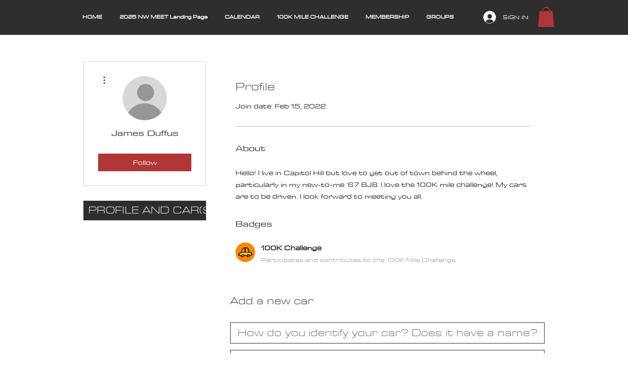

--- FILE ---
content_type: application/javascript
request_url: https://static.parastorage.com/services/members-about-ooi/1.2607.0/client-viewer/Viewer.chunk.min.js
body_size: 292
content:
(("undefined"!=typeof self?self:this).webpackJsonp__wix_members_about_ooi=("undefined"!=typeof self?self:this).webpackJsonp__wix_members_about_ooi||[]).push([[7934],{3274:(s,e,o)=>{var a={"./messages_ar.json":[94886,1247],"./messages_bg.json":[64598,7474],"./messages_ca.json":[84318,3845],"./messages_cs.json":[7289,8264],"./messages_da.json":[95285,9618],"./messages_de.json":[66988,1957],"./messages_el.json":[30287,9661],"./messages_en.json":[20378,6146],"./messages_es.json":[77161,6897],"./messages_fi.json":[39780,220],"./messages_fr.json":[94106,3588],"./messages_he.json":[66500,8790],"./messages_hi.json":[97353,8081],"./messages_hr.json":[92779,3903],"./messages_hu.json":[72408,7424],"./messages_id.json":[74332,8589],"./messages_it.json":[2789,2032],"./messages_ja.json":[29184,6305],"./messages_ko.json":[26054,564],"./messages_lt.json":[45955,9315],"./messages_lv.json":[23051,3601],"./messages_ms.json":[88382,184],"./messages_nl.json":[97320,7817],"./messages_no.json":[517,2437],"./messages_pl.json":[80291,6753],"./messages_pt.json":[80217,6147],"./messages_ro.json":[20739,9497],"./messages_ru.json":[66001,5062],"./messages_sk.json":[18230,2045],"./messages_sl.json":[30940,793],"./messages_sv.json":[36304,6718],"./messages_th.json":[16527,3178],"./messages_tl.json":[70280,978],"./messages_tr.json":[22338,9882],"./messages_uk.json":[35209,962],"./messages_vi.json":[18728,7268],"./messages_zh.json":[81199,7106]};function n(s){if(!o.o(a,s))return Promise.resolve().then(()=>{var e=new Error("Cannot find module '"+s+"'");throw e.code="MODULE_NOT_FOUND",e});var e=a[s],n=e[0];return o.e(e[1]).then(()=>o.t(n,17))}n.keys=()=>Object.keys(a),n.id=3274,s.exports=n},38406:(s,e,o)=>{"use strict";o.d(e,{fb:()=>d,tC:()=>p,vs:()=>f});var a=o(73029),n=o(73388),t=o(38626),m=o(15920),r=o(52949),i=o(69647),_=o(30400),g=o(92754),j=o(70880),l=o(85010),u=o(86907),c=o(53693);const f={platform:"Livesite",consumer:"members-about-ooi",usage:"About (preview)",containerId:o(68898).rq},d=[(0,a.c)({disableExpand:!0}),(0,n.a)(),(0,t.K)(),(0,m.w)(),(0,r.Q)(),(0,i.u)()],p=[(0,_.c)(),(0,g.a)(),(0,j.K)(),(0,l.w)(),(0,u.Q)(),(0,c.u)()]},70983:(s,e,o)=>{"use strict";o.r(e),o.d(e,{default:()=>g});o(99823);var a=o(85634),n=o(64533),t=o(58971),m=o(27762),r=o.n(m),i=o(73065),_=o(38406);const g=()=>{const{isMobile:s,language:e}=(0,n.O)(),{instance:o}=(0,i.fz)(),{defaultBIParams:m}=(0,i.cc)(),{experiments:g}=(0,t.j)(),{id:j,about:l}=(0,i.Kb)();return r().createElement(a.w,{theme:{palette:{type:"rgb",textColor:"var(--field-text-color)"},typography:{fontFamily:"var(--fieldTextFont-family)"},customStyles:{p:{fontSize:"var(--fieldTextFont-size)"}}},isMobile:s,plugins:_.fb,instance:o,wixExperiments:g,biSettings:{..._.vs,postId:j??"",defaultParams:m},content:l,locale:e,linkSettings:{rel:{nofollow:!0}}})}},99823:()=>{},68898:s=>{"use strict";s.exports=JSON.parse('{"rq":"14dbef06-cc42-5583-32a7-3abd44da4908"}')}}]);
//# sourceMappingURL=Viewer.chunk.min.js.map

--- FILE ---
content_type: image/svg+xml
request_url: https://static.wixstatic.com/shapes/f9f34498885749d3a90c17e57a14dec2.svg
body_size: 2658
content:
<svg data-bbox="28.5 50 143 99.998" viewBox="0 0 200 200" height="200" width="200" xmlns="http://www.w3.org/2000/svg" data-type="color">
    <g>
        <path d="M168.38 125.384c-1.368-4.907-1.929-9.15-3.717-12.789-2.422-4.928-6.268-9.372-12.276-8.991-6.107.387-12.165.482-18.317.294-17.062-.522-34.124.659-51.203.688-1.087.002-2.676.425-4.103.493-5.799.276-13.849 1.259-19.605 4.25-3.718 1.14-6.922 2.394-10.149 4.4-4.124 2.563-3.856 7.224-3.022 11.441.858 4.338 4.654 3.447 7.671 3.682 2.623.204 5.277.468 7.884.272 1.706-.128 3.668-.625 4.979-1.647 11.252-8.774 18.939-9.174 29.62-.75 6.04 4.763 13.018 2.971 19.656 3.634 4.297.429 5.509-3.496 7.7-5.913 3.016-3.326 6.646-5.68 11.086-4.715 4.546.987 9.633 2.048 13.12 4.802 6.589 5.203 12.695 2.705 20.676.849z" fill="#FDD900" data-color="1"/>
        <path d="M164.144 104.37c-5.989-6.27-14.591-6.121-23.288-5.687.102-12.169-3.79-23.005-7.739-33.839-2.809-7.706-8.795-11.33-16.281-13.398-7.873-2.176-15.788-1.757-23.399.329C78.95 55.744 66.75 62.88 62.115 78.561c-1.187 4.018-2.432 8.052-3.167 12.165-1.437 8.034-5.727 13.036-13.772 15.153-7.098 1.868-12.993 5.399-15.451 13.136-1.383 4.355-1.544 8.555-.741 13.258.275 1.609 1.661 2.805 3.293 2.805h22.319c.24 2.878.454 4.437.484 5.999.077 4.067 2.74 6.232 5.999 7.526 9.863 3.917 23.608-.76 29.883-9.69 1.06-1.508 3.056-3.145 4.738-3.283 5.17-.427 10.399-.156 15.786-.156.729 6.251 3.689 10.794 9.735 12.16 6.209 1.403 12.457.892 18.572-1.281 3.757-1.335 6.857-3.667 7.613-7.319 1.2-5.799 5.254-6.397 9.809-7.131 4.113-.663 8.179-1.608 12.322-2.501 1.187-.256 2.028-1.332 1.959-2.544-.497-8.805-1.759-16.632-7.352-22.488zm-36.551 15.361c-4.44-.965-8.07 1.389-11.086 4.715-2.191 2.416-3.403 6.341-7.7 5.913-6.638-.662-13.616 1.13-19.656-3.634-10.682-8.424-18.368-8.023-29.62.75-1.31 1.022-3.272 1.519-4.979 1.647-2.607.196-5.261-.067-7.884-.272-3.017-.235-6.814.656-7.671-3.682-.834-4.217-1.102-8.878 3.022-11.441 3.228-2.006 6.431-3.26 10.149-4.4 7.172-3.726 17.906-4.335 23.409-4.345 17.079-.029 34.171-.505 51.233.017 6.151.188 12.21.093 18.317-.294 6.008-.381 10.124 2.961 12.545 7.889 1.789 3.639 2.35 7.882 3.717 12.789-7.981 1.855-14.087 4.354-20.676-.851-3.487-2.753-8.573-3.814-13.12-4.801zm-24.961-63.273c9.109-1.143 16.05 1.563 20.132 8.685 5.935 10.353 8.833 21.774 9.204 34.824-8.625 0-16.184.083-23.74-.038-3.332-.053-4.305-2.476-4.557-5.37-.319-3.668-.931-7.327-.991-10.998-.147-8.909-.048-17.822-.048-27.103zm-9.582 1.33V99.27c-8.67 1.318-17.418.597-26.051.491-3.265-18.429 6.237-40.191 26.051-41.973zm-10.22 78.323c-.608 5.233-.781 7.895-8.28 7.61-6.941-.2-9.906-2.796-9.571-8.377.388-6.445 2.457-8.893 7.392-8.747 5.464.162 11 4.859 10.459 9.514zm49.975 7.01c-6.611-.225-11.52-7.014-9.542-13.272.708-2.238 2.11-3.337 4.705-3.05 5.247.579 8.559 3.84 10.759 8.072 2.185 4.204-1.077 8.415-5.922 8.25z" fill="#020202" data-color="2"/>
    </g>
</svg>
